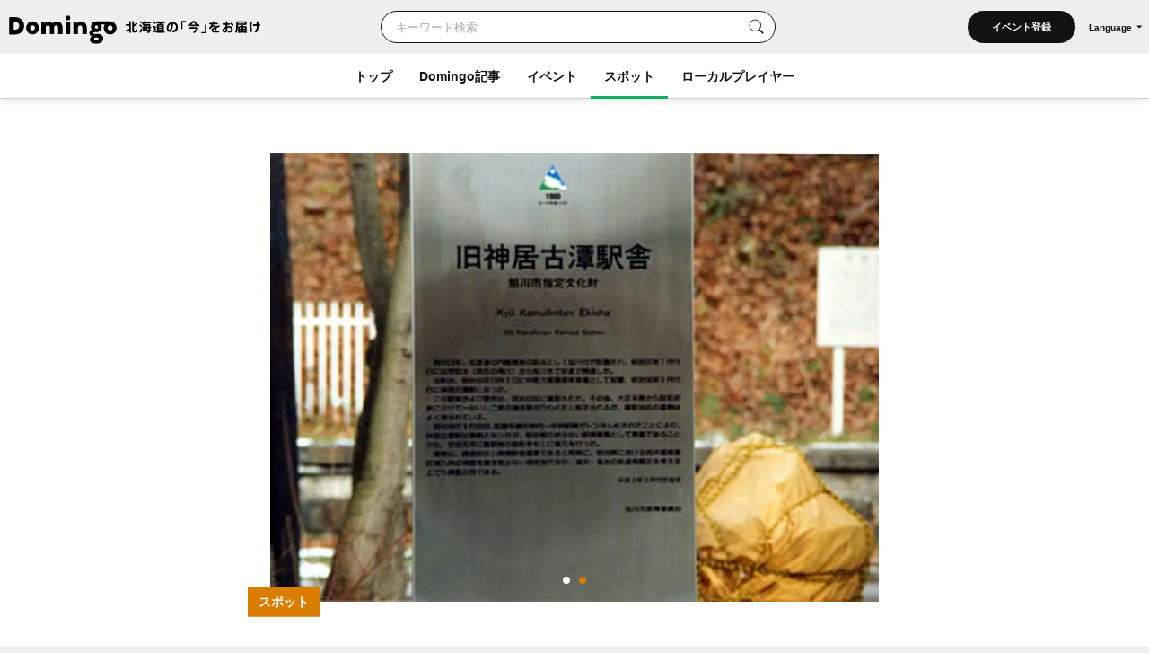

--- FILE ---
content_type: text/html; charset=UTF-8
request_url: https://domingo.ne.jp/spot/1388
body_size: 72790
content:
<!DOCTYPE html>
<html lang="ja">

<head>

    <meta name="viewport" content="width=device-width,initial-scale=1">
    <meta charset="utf-8">
    <meta name="description" content="旧神居古潭駅舎 （旭川市）のスポット情報。明治31年に空知太（現在の滝川）から旭川まで鉄道が開通。同34年に神居古潭貫井停車場として設置され、同36年に神居古潭駅となり、その後昭和44年に函館本線の納内から伊納駅間がトンネル化されたことにより、廃駅となるまでは実際に駅舎として実際に使用されていました。">
    <meta name="format-detection" content="telephone=no">
    <meta name="csrf-token" content="ZKdp0lJKb9TAmtBm8680GpiAUD8GONUUxDVxPr2s">

                        <title>旧神居古潭駅舎（旭川市）| Domingo -ドミンゴ-</title>
            
    <meta property="og:type" content="article">
    <meta property="og:title" content="旧神居古潭駅舎（旭川市）| Domingo -ドミンゴ-">
    <meta property="og:description" content="旧神居古潭駅舎 （旭川市）のスポット情報。明治31年に空知太（現在の滝川）から旭川まで鉄道が開通。同34年に神居古潭貫井停車場として設置され、同36年に神居古潭駅となり、その後昭和44年に函館本線の納内から伊納駅間がトンネル化されたことにより、廃駅となるまでは実際に駅舎として実際に使用されていました。">
    <meta property="og:site_name" content="全179市町村公認！北海道の「今」をお届け Domingo -ドミンゴ-">
    <meta property="og:url" content="https://domingo.ne.jp/spot/1388">
    <meta property="og:locale" content="ja_JP">
    <meta property="og:image" content="https://api.domingo.ne.jp/upload/event_category/202104/ca1202ec1a70f7f8692e5e51a23de867.png" />
    <meta property="og:image:width" content="1080" />
    <meta property="og:image:height" content="720" />
    <meta name="twitter:card" content="summary_large_image" />
    <meta name="twitter:creator" content="@cfm_domingo" />
    <meta name="twitter:site" content="@cfm_domingo" />

    
    
    <link rel="stylesheet" href="https://fonts.googleapis.com/icon?family=Material+Icons">
    <link rel="stylesheet" type="text/css" href="/css/reset.css">
    <link rel="stylesheet" href="https://cdnjs.cloudflare.com/ajax/libs/lity/2.4.1/lity.min.css" integrity="sha512-UiVP2uTd2EwFRqPM4IzVXuSFAzw+Vo84jxICHVbOA1VZFUyr4a6giD9O3uvGPFIuB2p3iTnfDVLnkdY7D/SJJQ==" crossorigin="anonymous" referrerpolicy="no-referrer" />
    <link rel="stylesheet" type="text/css" href="//cdn.jsdelivr.net/npm/slick-carousel@1.8.1/slick/slick.css" />
    <link rel="stylesheet" href="https://ajax.googleapis.com/ajax/libs/jqueryui/1.12.1/themes/smoothness/jquery-ui.css">
    <link rel="stylesheet" type="text/css" href="/css/style.css?202511261614">

    <script src="https://code.jquery.com/jquery-3.5.1.min.js"></script>
    <script src="https://cdnjs.cloudflare.com/ajax/libs/lity/2.4.1/lity.min.js" integrity="sha512-UU0D/t+4/SgJpOeBYkY+lG16MaNF8aqmermRIz8dlmQhOlBnw6iQrnt4Ijty513WB3w+q4JO75IX03lDj6qQNA==" crossorigin="anonymous" referrerpolicy="no-referrer"></script>
    <script type="text/javascript" src="//ajax.aspnetcdn.com/ajax/jQuery/jquery-1.9.1.min.js"></script>
    <script type="text/javascript" src="/js/jquery.uploadThumbs.js"></script>
    <script src="https://ajax.googleapis.com/ajax/libs/jqueryui/1.12.1/jquery-ui.min.js"></script>
    <script src="https://ajax.googleapis.com/ajax/libs/jqueryui/1/i18n/jquery.ui.datepicker-ja.min.js"></script>
    <script type="text/javascript" src="/js/css_browser_selector.js"></script>
    <script type="text/javascript" src="//cdn.jsdelivr.net/npm/slick-carousel@1.8.1/slick/slick.min.js"></script>
    <script type="text/javascript" src="/js/function.js?202511261614"></script>
    <script src="https://cdnjs.cloudflare.com/ajax/libs/bodymovin/5.8.0/lottie.min.js" type="text/javascript"></script>
    <script type="text/javascript" src="//mlb.valuecommerce.com/mylinkbox.js" async></script>
    <script type="text/javascript" src="/js/loading.js?20211224"></script>

    <link rel="shortcut icon" href="/images/favicon.ico" type="image/x-icon">
    <link rel="apple-touch-icon" href="/images/touch-icon.png" sizes="180x180">

    
    
            
        <link rel="canonical" href="https://domingo.ne.jp/spot/1388" />
        <link rel="alternate" hreflang="ja" href="https://domingo.ne.jp/spot/1388" />
        <link rel="alternate" hreflang="en" href="https://domingo.ne.jp/en/spot/1388" />
        <link rel="alternate" hreflang="zh-CN" href="https://domingo.ne.jp/zh-CN/spot/1388" />
        <link rel="alternate" hreflang="zh-TW" href="https://domingo.ne.jp/zh-TW/spot/1388" />
        <link rel="alternate" hreflang="ko" href="https://domingo.ne.jp/ko/spot/1388" />
    
    

    <script>
        $(function () {
            $.datepicker.setDefaults($.datepicker.regional["ja"]);
            $("#date1").datepicker();
            $("#date2").datepicker();
        });
    </script>

    <script>
        $(function () {
            $('#hero_slider').slick({
                autoplay: true,
                autoplaySpeed: 5000,
                centerMode :true,
                variableWidth: true,
                dots: true,
                responsive: [{
                    breakpoint: 561,
                    settings: {
                        centerMode:false,
                        variableWidth:false,
                        arrows: false,
                    }
                }]
            });

            var bnr_dots_flag = true;
            if($('#bnr_slider li').length == 1){
                bnr_dots_flag = false;
            }
            $('#bnr_slider').slick({
                autoplay: false,
                autoplaySpeed: 5000,
                draggable: false,
                slidesToShow: 3,
                arrows: false,
                responsive: [{
                    breakpoint: 561,
                    settings: {
                        autoplay: true,
                        draggable: true,
                        slidesToShow: 1,
                        dots: bnr_dots_flag,
                    }
                }]
            });

            $('#article__hero_slider').slick({
                autoplay: true,
                autoplaySpeed: 5000,
                dots: true,
                arrows: false
            });
        });
    </script>

    
    <script type="text/javascript">
        (function(c,l,a,r,i,t,y){
            c[a]=c[a]||function(){(c[a].q=c[a].q||[]).push(arguments)};
            t=l.createElement(r);t.async=1;t.src="https://www.clarity.ms/tag/"+i;
            y=l.getElementsByTagName(r)[0];y.parentNode.insertBefore(t,y);
        })(window, document, "clarity", "script", "or105tq0yj");
    </script>

    
    <script>(function(w,d,s,l,i){w[l]=w[l]||[];w[l].push({'gtm.start':
                new Date().getTime(),event:'gtm.js'});var f=d.getElementsByTagName(s)[0],
            j=d.createElement(s),dl=l!='dataLayer'?'&l='+l:'';j.async=true;j.src=
            'https://www.googletagmanager.com/gtm.js?id='+i+dl;f.parentNode.insertBefore(j,f);
        })(window,document,'script','dataLayer','GTM-P2P38DM');</script>
    <!-- End Google Tag Manager -->
</head>

<body>


    
    

    <!-- Google Tag Manager (noscript) -->
    <noscript><iframe src="https://www.googletagmanager.com/ns.html?id=GTM-P2P38DM"
                      height="0" width="0" style="display:none;visibility:hidden"></iframe></noscript>
    <!-- End Google Tag Manager (noscript) -->

                        <div id="wrapper" class="app_bnr_none">
            
        <div class="main_cont">


    <header id="header" class="scroll">
        <div class="app_bnr_wrap hide">

            
            <script>
                function DisableButton(obj) {
                    obj.disabled = true;
                    obj.value = '処理中';
                    obj.form.submit();
                }
            </script>

            
            

            
            
        </div>
        <div class="header_inner">
            <div class="header_top">

                <h1 class="header_logo">
                    <a id="button_top" href="/">
                        <img class="pc" src="/images/logo_header_pc.svg" alt="Domingo-ドミンゴ-">
                        <img class="header_catch pc" src="/images/logo_header_catch_.svg" alt="北海道の「今」をお届け">
                        <img class="sp" src="/images/logo_header_.svg" alt="北海道の「今」をお届け Domingo-ドミンゴ-">
                    </a>
                </h1>

                                    <div class="header_top_search">
                                                    <form class="search" action="/key_word" method="get">
                                                        <div class="search_txtarea">
                                    <input id="key_word" type="text" name="word" placeholder="キーワード検索">
                                </div>
                                <div id="key_word_submit" class="search_icon">
                                    <input id="key_word_search" type="submit" value="">
                                </div>
                            </form>
                    </div>

                    <div class="event_btn_area">
                        
                                                                                    <div class="event_btn">
                                    <a id="event_post_btn" href="/sign_in">イベント登録</a>
                                </div>
                                                    
                        
                        
                                                    <div id="header_lang" class="header_lang">
                                <p class="header_lang_btn">Language</p>
                                <ul class="header_lang_menu">
                                    <li><a href="https://domingo.ne.jp/spot/1388">日本語</a></li>
                                    <li><a href="https://domingo.ne.jp/en/spot/1388">ENGLISH</a></li>
                                    <li><a href="https://domingo.ne.jp/zh-CN/spot/1388">中文简体</a></li>
                                    <li><a href="https://domingo.ne.jp/zh-TW/spot/1388">中文繁體</a></li>
                                    <li><a href="https://domingo.ne.jp/ko/spot/1388">한국어</a></li>
                                </ul>
                            </div>
                                            </div>

                    









                            </div>

            <div id="header_menu">
                <div class="header_menu_cont">
                    <div class="header_nav">
                        <nav>
                            <div class="header_menu_cont_box global_nav_main">
                                <ul class="header_menu_list">
                                    <!-- SPキーワード検索 -->
                                    <li class="header_menu_search sp">
                                                                                    <form class="search" action="/key_word" method="get">
                                                                                        
                                                <div class="search_txtarea">
                                                    <input id="key_word" type="text" name="word" placeholder="キーワード検索">
                                                </div>
                                                <div id="key_word_submit" class="search_icon">
                                                    <input id="key_word_search" type="submit" value="">
                                                </div>
                                            </form>
                                    </li>
                                    <!-- SPキーワード検索ここまで -->
                                    <li class=""><a href="/">トップ</a></li>
                                    <li class="has_submenu">
                                        <a href="/article/list/1">Domingo記事</a>
                                        <div class="header_submenu">
                                            <div class="header_submenu_inner">
                                                <div class="header_submenu_row">
                                                    <div class="header_submenu_group accordion_wrapper">
                                                        <p class="header_submenu_heading accordion_btn">食べる</p>
                                                        <ul class="header_submenu_list accordion_target">
                                                            <li><a href="/article/list/1/unspecified/sweets">スイーツ・パン</a></li>
                                                            <li><a href="/article/list/1/unspecified/ramen">ラーメン</a></li>
                                                            <li><a href="/article/list/1/unspecified/sushi">寿司</a></li>
                                                            <li><a href="/article/list/1/unspecified/curry">カレー</a></li>
                                                            <li><a href="/article/list/1/unspecified/genghiskhan">ジンギスカン</a></li>
                                                            <li><a href="/article/list/1/unspecified/lunch_buffet">ランチ・ビュッフェ</a></li>
                                                            <li><a href="/article/list/1/unspecified/dinner">ディナー</a></li>
                                                            <li><a href="/article/list/1/unspecified/cafe">カフェ</a></li>
                                                        </ul>
                                                    </div>
                                                    <div class="header_submenu_group accordion_wrapper">
                                                        <p class="header_submenu_heading accordion_btn">お出かけ</p>
                                                        <ul class="header_submenu_list accordion_target">
                                                            <li><a href="/article/list/1/unspecified/event-summary-municipalities-category">イベント</a></li>
                                                            <li><a href="/article/list/1/unspecified/favorite-view">素敵な景色</a></li>
                                                            <li><a href="/article/list/1/unspecified/hokkaido-drive">ドライブ</a></li>
                                                            <li><a href="/article/list/1/unspecified/outdoor-camp">アウトドア・キャンプ</a></li>
                                                            <li><a href="/article/list/1/unspecified/experience">体験</a></li>
                                                            <li><a href="/article/list/1/unspecified/cherry-blossom-autumn-leaves">桜・花見・紅葉</a></li>
                                                            <li><a href="/article/list/1/unspecified/ski-snowboard">スキー場・スノーボード</a></li>
                                                            <li><a href="/article/list/1/unspecified/hotsprings-hotels">温泉・ホテル</a></li>
                                                        </ul>
                                                    </div>
                                                    <div class="header_submenu_group accordion_wrapper">
                                                        <p class="header_submenu_heading accordion_btn">暮らし</p>
                                                        <ul class="header_submenu_list accordion_target">
                                                            <li><a href="/article/list/1/unspecified/people">ひと</a></li>
                                                            <li><a href="/article/list/1/unspecified/town">まち</a></li>
                                                            <li><a href="/article/list/1/unspecified/animal">動物・生き物</a></li>
                                                            <li><a href="/article/list/1/unspecified/culture">カルチャー</a></li>
                                                            <li><a href="/article/list/1/unspecified/history">歴史</a></li>
                                                        </ul>
                                                    </div>
                                                </div>
                                                <hr>
                                                <div class="header_submenu_group accordion_wrapper">
                                                    <p class="header_submenu_heading accordion_btn">エリア別</p>
                                                    <ul class="header_submenu_list accordion_target area">
                                                        <li><a href="/article/list/1/sapporo">札幌</a></li>
                                                        <li><a href="/article/list/1/otaru-niseko">小樽・ニセコ</a></li>
                                                        <li><a href="/article/list/1/asahikawa-furano">旭川・富良野</a></li>
                                                        <li><a href="/article/list/1/hakodate-donan">函館・道南</a></li>
                                                        <li><a href="/article/list/1/obihiro-tokachi">帯広・十勝</a></li>
                                                        <li><a href="/article/list/1/ishikari-sorachi">石狩・空知</a></li>
                                                        <li><a href="/article/list/1/tomakomai-muroran-noboribetsu">苫小牧・室蘭・登別</a></li>
                                                        <li><a href="/article/list/1/kushiro-shiretoko">釧路・知床</a></li>
                                                        <li><a href="/article/list/1/abashiri-ohotsuku">網走・オホーツク</a></li>
                                                        <li><a href="/article/list/1/wakkanai-douhoku">稚内・道北</a></li>
                                                        <li><a href="/article/list/1/hidaka-erimo">日高・えりも</a></li>
                                                        <li><a href="/article/list/1/others">その他</a></li>
                                                    </ul>
                                                </div>
                                            </div>
                                        </div>
                                    </li>
                                    <li class="has_submenu">
                                        <a href="/event_list/1">イベント</a>
                                        <div class="header_submenu">
                                            <div class="header_submenu_inner">
                                                <div class="header_submenu_row">
                                                    <div class="header_submenu_group accordion_wrapper">
                                                        <p class="header_submenu_heading accordion_btn">観光・催し</p>
                                                        <ul class="header_submenu_list accordion_target">
                                                            <li><a href="/event_list_travel/1">観光</a></li>
                                                            <li><a href="/event_list_festival/1">お祭り</a></li>
                                                            <li><a href="/event_list_food_gourmet/1">食・グルメ</a></li>
                                                            <li><a href="/event_list_entertainment/1">エンタメ</a></li>
                                                            <li><a href="/event_list_exhibition/1">展示</a></li>
                                                        </ul>
                                                    </div>
                                                    <div class="header_submenu_group accordion_wrapper">
                                                        <p class="header_submenu_heading accordion_btn">体験・レジャー</p>
                                                        <ul class="header_submenu_list accordion_target">
                                                            <li><a href="/event_list_experience/1">体験</a></li>
                                                            <li><a href="/event_list_sports/1">スポーツ</a></li>
                                                            <li><a href="/event_list_family/1">ファミリー</a></li>
                                                        </ul>
                                                    </div>
                                                    <div class="header_submenu_group accordion_wrapper">
                                                        <p class="header_submenu_heading accordion_btn">暮らし・学び</p>
                                                        <ul class="header_submenu_list accordion_target">
                                                            <li><a href="/event_list_life/1">暮らし</a></li>
                                                            <li><a href="/event_list_business_seminar/1">ビジネス・セミナー</a></li>
                                                        </ul>
                                                    </div>
                                                </div>
                                                <hr>
                                                <div class="header_submenu_group accordion_wrapper">
                                                    <p class="header_submenu_heading accordion_btn">エリア別</p>
                                                    <ul class="header_submenu_list accordion_target area">
                                                        <li><a href="/event_list_sapporo/1">札幌</a></li>
                                                        <li><a href="/event_list_otaru/1">小樽・ニセコ</a></li>
                                                        <li><a href="/event_list_asahikawa/1">旭川・富良野</a></li>
                                                        <li><a href="/event_list_hakodate/1">函館・道南</a></li>
                                                        <li><a href="/event_list_obihiro/1">帯広・十勝</a></li>
                                                        <li><a href="/event_list_ishikari/1">石狩・空知</a></li>
                                                        <li><a href="/event_list_tomakomai/1">苫小牧・室蘭・登別</a></li>
                                                        <li><a href="/event_list_kushiro/1">釧路・知床</a></li>
                                                        <li><a href="/event_list_abashiri/1">網走・オホーツク</a></li>
                                                        <li><a href="/event_list_wakkanai/1">稚内・道北</a></li>
                                                        <li><a href="/event_list_hidaka/1">日高・えりも</a></li>
                                                        <li><a href="/event_list_dogai/1">北海道外</a></li>
                                                    </ul>
                                                </div>
                                            </div>
                                        </div>
                                    </li>
                                    <li class="current has_submenu">
                                        <a href="/spot_list/1">スポット</a>
                                        <div class="header_submenu">
                                            <div class="header_submenu_inner">
                                                <div class="header_submenu_row">
                                                    <div class="header_submenu_group accordion_wrapper">
                                                        <p class="header_submenu_heading accordion_btn">見る・遊ぶ</p>
                                                        <ul class="header_submenu_list accordion_target">
                                                            <li><a href="/spot_list/1/unspecified/sightseeing">観光</a></li>
                                                            <li><a href="/spot_list/1/unspecified/nature">自然・景色</a></li>
                                                            <li><a href="/spot_list/1/unspecified/park">公園</a></li>
                                                            <li><a href="/spot_list/1/unspecified/outdoor">アウトドア</a></li>
                                                            <li><a href="/spot_list/1/unspecified/experience">体験</a></li>
                                                            <li><a href="/spot_list/1/unspecified/exhibition">展示</a></li>
                                                        </ul>
                                                    </div>
                                                    <div class="header_submenu_group accordion_wrapper">
                                                        <p class="header_submenu_heading accordion_btn">食べる・ショッピング</p>
                                                        <ul class="header_submenu_list accordion_target">
                                                            <li><a href="/spot_list/1/unspecified/gourmet">グルメ</a></li>
                                                            <li><a href="/spot_list/1/unspecified/shopping">ショッピング</a></li>
                                                        </ul>
                                                    </div>
                                                    <div class="header_submenu_group accordion_wrapper">
                                                        <p class="header_submenu_heading accordion_btn">泊まる・交流する</p>
                                                        <ul class="header_submenu_list accordion_target">
                                                            <li><a href="/spot_list/1/unspecified/hotel">宿</a></li>
                                                            <li><a href="/spot_list/1/unspecified/hot-spring">温泉・銭湯</a></li>
                                                            <li><a href="/spot_list/1/unspecified/machi-hub">まちハブ</a></li>
                                                        </ul>
                                                    </div>
                                                </div>
                                                <hr>
                                                <div class="header_submenu_group accordion_wrapper">
                                                    <p class="header_submenu_heading accordion_btn">エリア別</p>
                                                    <ul class="header_submenu_list accordion_target area">
                                                        <li><a href="/spot_list/1/Sapporo-Shi">札幌</a></li>
                                                        <li><a href="/spot_list/1/Otaru-Shi">小樽・ニセコ</a></li>
                                                        <li><a href="/spot_list/1/Asahikawa-Shi">旭川・富良野</a></li>
                                                        <li><a href="/spot_list/1/Hakodate-Shi">函館・道南</a></li>
                                                        <li><a href="/spot_list/1/Obihiro-Shi">帯広・十勝</a></li>
                                                        <li><a href="/spot_list/1/Ishikari-Shi">石狩・空知</a></li>
                                                        <li><a href="/spot_list/1/Tomakomai-Shi">苫小牧・室蘭・登別</a></li>
                                                        <li><a href="/spot_list/1/Kushiro-Cho">釧路・知床</a></li>
                                                        <li><a href="/spot_list/1/Abashiri-Shi">網走・オホーツク</a></li>
                                                        <li><a href="/spot_list/1/Wakkanai-Shi">稚内・道北</a></li>
                                                        <li><a href="/spot_list/1/Hidaka-Cho">日高・えりも</a></li>
                                                    </ul>
                                                </div>
                                            </div>
                                        </div>
                                    </li>
                                    <li class=""><a href="/player/list/1">ローカルプレイヤー</a></li>
                                </ul>
                            </div>




                            
                                                            <div class="header_lang">
                                    <ul class="header_lang_menu">
                                        <li><a href="https://domingo.ne.jp/spot/1388">日本語</a></li>
                                        <li><a href="https://domingo.ne.jp/en/spot/1388">ENGLISH</a></li>
                                        <li><a href="https://domingo.ne.jp/zh-CN/spot/1388">中文简体</a></li>
                                        <li><a href="https://domingo.ne.jp/zh-TW/spot/1388">中文繁體</a></li>
                                        <li><a href="https://domingo.ne.jp/ko/spot/1388">한국어</a></li>
                                    </ul>
                                </div>
                            
                        </nav>
                    </div>
                </div>
                <div id="header_menu_btn"></div>
            </div>
        </div>
    </header>

        </div>


    <div id="main" class="detail_spot page_detail orange">
        <div class="main_inner">
            <article id="article" class="cont">
                <div class="article__hero">
                           <div class="article__hero--inner">
                 <ul id="article__hero_slider">
                                                            <li><img src=https://p1-634a4370.imageflux.jp/w=768,f=webp:auto,q=78/https%3A%2F%2Fapi.domingo.ne.jp%2Fupload%2Fevent_category%2F202104%2Fca1202ec1a70f7f8692e5e51a23de867.png class="article__hero--img" alt="スポットタイトル" decoding="async"></li>
                                                            <li><img src=https://p1-634a4370.imageflux.jp/w=768,f=webp:auto,q=78/https%3A%2F%2Fapi.domingo.ne.jp%2Fupload%2Fevent_category%2F202404%2F37ac4b6f9bc3273ff84ea1112385c41c.jpg class="article__hero--img" alt="スポットタイトル" decoding="async"></li>
                                                    </ul>
                        <div class="article__label">
                            <p>スポット</p>
                                                    </div>
                    </div>
                </div>

                <div class="cont__inner">
                    <div class="cont__doc">
                        <div class="section title_area">
                            <h1>旧神居古潭駅舎</h1>
                            <div class="title_area_sub">

                                
                                                                            
                                        <p class="city"><a id="button_spot" href="/spot_list/1/unspecified/exhibition">展示</a></p>
                                                                            
                                        <p class="city"><a id="button_spot" href="/spot_list/1/unspecified/history-culture">歴史・文化</a></p>
                                                                            
                                        <p class="city"><a id="button_spot" href="/spot_list/1/unspecified/sightseeing">観光</a></p>
                                                                        
                                    <p class="city"> / <a id="button_spot" href="/spot/area/list/88/1" target="_top">旭川市</a></p>
                                
                            </div>

                            <script>
                                // URLコピー
                                function copy_url() {
                                    const element = document.createElement('input');
                                    element.value = 'https://domingo.ne.jp/spot/1388';
                                    document.body.appendChild(element);
                                    element.select();
                                    document.execCommand('copy');
                                    document.body.removeChild(element);

                                    // コピーしました表示
                                    const target = document.getElementById("copy_completed");
                                    target.innerHTML = '<button class="copy_btn" onclick="copy_url()"></button><p class="copy_complete" id="copy_complete">URLをコピーしました</p>';

                                    const target_2 = document.getElementById("copy_completed_2");
                                    target_2.innerHTML = '<button class="copy_btn" onclick="copy_url()"></button><p class="copy_complete" id="copy_complete">URLをコピーしました</p>';

                                    // 3秒後にコピーしました表示をクリア
                                    window.setTimeout(() => {
                                        const target = document.getElementById("copy_completed");
                                        target.innerHTML = '<button class="copy_btn" onclick="copy_url()"></button>';
                                        const target_2 = document.getElementById("copy_completed_2");
                                        target_2.innerHTML = '<button class="copy_btn" onclick="copy_url()"></button>';
                                    }, 3000);
                                }
                            </script>

                            <ul class="share_sns_list">
                                <li>
                                    <a class="sns_btn_tw" href="https://twitter.com/intent/tweet?text=%E6%97%A7%E7%A5%9E%E5%B1%85%E5%8F%A4%E6%BD%AD%E9%A7%85%E8%88%8E%0a@cfm_domingo より%0a&url=https://domingo.ne.jp/spot/1388" rel="nofollow" target="_blank">
                                        <img src="/images/sns_twitter.svg?20240328" alt="Twitter">
                                    </a>
                                </li>
                                <li>
                                    <a class="sns_btn_fb" href="http://www.facebook.com/share.php?quote=%E6%97%A7%E7%A5%9E%E5%B1%85%E5%8F%A4%E6%BD%AD%E9%A7%85%E8%88%8E%0a@Domingo.Hokkaido より&u=https://domingo.ne.jp/spot/1388" target="_blank" rel="nofollow">
                                        <img src="/images/sns_facebook.svg" alt="Facebook">
                                    </a>
                                </li>
                                <li>
                                    <a class="sns_btn_line" href="http://line.me/R/msg/text/?%E6%97%A7%E7%A5%9E%E5%B1%85%E5%8F%A4%E6%BD%AD%E9%A7%85%E8%88%8E%0ahttps://domingo.ne.jp/spot/1388" target="_blank" rel="nofollow">
                                        <img src="/images/sns_line.svg" alt="LINE">
                                    </a>
                                </li>
                                <li id="copy_completed">
                                    <button class="copy_btn" onclick="copy_url()"></button>
                                </li>
                            </ul>
                        </div>

                        
                        <div class="section about_area">




                                                            <p>明治31年に空知太（現在の滝川）から旭川まで鉄道が開通。同34年に神居古潭貫井停車場として設置され、同36年に神居古潭駅となり、その後昭和44年に函館本線の納内から伊納駅間がトンネル化されたことにより、廃駅となるまでは実際に駅舎として実際に使用されていました。<br />
<br />
平成元年に廃駅時の姿形をもとに復元され、明治期の貴重な西洋建築として同年に旭川市の指定文化財に指定されました。現在は景勝地・神居古潭のスポットの一つとして、また旭川サイクリングロードの休憩所としても多くの人々に親しまれています。</p>
                                                                                                                    <a class="web" href="https://www.city.asahikawa.hokkaido.jp/kurashi/329/348/353/p000199.html" target="_blank">旭川市</a>
                                                            <a class="web" href="https://www.atca.jp/kankouspoy/%E6%97%A7%E7%A5%9E%E5%B1%85%E5%8F%A4%E6%BD%AD%E9%A7%85%E8%88%8E/" target="_blank">一般社団法人　旭川観光コンベンション協会</a>
                                                    </div>
                        <hr>
                                                                                                                        <div class="section venue_area">
                            <h2>所在地</h2>
                                                            <p>旭川市江丹別町春日</p>
                                                        <div class="map">
                                                                    <iframe src="https://www.google.com/maps/embed?pb=!1m14!1m8!1m3!1d5765.847581169214!2d142.202192!3d43.73291!3m2!1i1024!2i768!4f13.1!3m3!1m2!1s0x5f0ced002d959a9f%3A0x561571009138ecc7!2z5pen56We5bGF5Y-k5r2t6aeF6IiO!5e0!3m2!1sja!2sus!4v1747370445220!5m2!1sja!2sus" width="600" height="450" style="border:0;" allowfullscreen="" loading="lazy" referrerpolicy="no-referrer-when-downgrade"></iframe>
                                                            </div>

                                                    </div>
                                                    <div class="section access_area">
                                <h2>アクセス</h2>
                                <p>旭川空港から車で50分 / 旭川駅から車で40分</p>
                            </div>
                                                                                                            <div class="section contact_area">
                                    <h2>お問い合わせ</h2>
                                                                            <p>旭川市教育委員会 社会教育部 文化振興課 文化振興係</p>
                                                                                                                                                                                        <p class="tel">0166257558</p>
                                                                    </div>
                                                                                                        <div class="section supplement_area">
                                <p>※掲載情報は2025年4月時点のものです。<br />
※掲載情報はその後変更となる場合がございますので、詳細は公式サイトなどをご確認ください。</p>
                            </div>
                        
                    </div>

                    
                                        <div class="cont__notes">
                                                    <a id="button_spot" class="report" href="/contact-other?spot_id=1388" target="_blank">問題を報告する</a>
                                                <p>内容は事前の予告なく変更になる場合がございます。</p>
                    </div>
                    
                    <ul class="share_sns_list">
                        <li>
                            <a class="sns_btn_tw" href="https://twitter.com/intent/tweet?text=%E6%97%A7%E7%A5%9E%E5%B1%85%E5%8F%A4%E6%BD%AD%E9%A7%85%E8%88%8E%0a@cfm_domingo より%0a&url=https://domingo.ne.jp/spot/1388" rel="nofollow" target="_blank">
                                <img src="/images/sns_twitter.svg?20240328" alt="Twitter">
                            </a>
                        </li>
                        <li>
                            <a class="sns_btn_fb" href="http://www.facebook.com/share.php?quote=%E6%97%A7%E7%A5%9E%E5%B1%85%E5%8F%A4%E6%BD%AD%E9%A7%85%E8%88%8E%0a@Domingo.Hokkaido より&u=https://domingo.ne.jp/spot/1388" target="_blank" rel="nofollow">
                                <img src="/images/sns_facebook.svg" alt="Facebook">
                            </a>
                        </li>
                        <li>
                            <a class="sns_btn_line" href="http://line.me/R/msg/text/?%E6%97%A7%E7%A5%9E%E5%B1%85%E5%8F%A4%E6%BD%AD%E9%A7%85%E8%88%8E%0ahttps://domingo.ne.jp/spot/1388" target="_blank" rel="nofollow">
                                <img src="/images/sns_line.svg" alt="LINE">
                            </a>
                        </li>
                        <li id="copy_completed_2">
                            <button class="copy_btn" onclick="copy_url()"></button>
                        </li>
                    </ul>

                                            <div class="section bnr_area">
                            <a href="https://domingo.ne.jp/notice/detail/52776"><img src="/images/event/bnr_event_spot_publish.jpg" alt="イベント主催者のみなさん！Domingoにイベント情報を掲載しませんか？" decoding="async"></a>
                        </div>
                    
                    <div class="cont__adsbygoogle">
                        <style>
                            .adsense_responsive { width: 320px; height: 100px; }
                            @media(min-width: 560px) { .adsense_responsive { width: 468px; height: 60px; } }
                            @media(min-width: 960px) { .adsense_responsive { width: 728px; height: 90px; } }
                        </style>
                        <script async src="https://pagead2.googlesyndication.com/pagead/js/adsbygoogle.js?client=ca-pub-6299807395149855"
                                crossorigin="anonymous"></script>
                        <!-- adsense_responsive -->
                        <ins class="adsbygoogle adsense_responsive"
                             style="display:block"
                             data-ad-client="ca-pub-6299807395149855"
                             data-ad-slot="3349476048"></ins>
                        <script>
                            (adsbygoogle = window.adsbygoogle || []).push({});
                        </script>
                    </div>
                </div>
            </article>

                            <section class="section">
                    <div class="section__inner">
                        <h2 class="section__title">関連記事</h2>
                        <ul class="card__list">
                                                            <li>
                                    <a id="button_spot" href="/article/6851">
                                        <p class="card__tmb">
                                                                                            <img src="https://p1-634a4370.imageflux.jp/w=768,f=webp:auto,q=78/https%3A%2F%2Fdomingo.ne.jp%2Fwp%2Fwp-content%2Fuploads%2F2023%2F04%2F3489cd8ca371826a87f0b38f0792e20a.jpg" alt="" decoding="async">
                                                                                    </p>
                                        <div class="card__txt">
                                            <p class="card__label green">Domingo 記事</p>
                                            <p class="card__title">【2025年版】旭川近郊おすすめドライブスポット20選！雄大な自然や動物に見て触れて満喫できる体験スポットも</p>
                                                                                            <p class="card__sub">
                                                                                                                                                                        スポット 
                                                                                                                                                                                                                                etc
                                                                                                                                                                /
                                                                                                                                                                         旭川市
                                                                                                                                                                                                                                 上川町
                                                                                                                                                                                                                                etc
                                                                                                            </p>
                                                                                        <p class="card__uploaddate">2025.05.20</p>
                                        </div>
                                    </a>
                                </li>
                                                    </ul>
                    </div>
                    
                </section>
            
                            <section class="section">
                    <div class="section__inner">
                        <h2 class="section__title">周辺のスポット</h2>
                        <ul class="card__list">
                                                            <li>
                                    <a id="button_spot" href="/spot/2597">
                                        <p class="card__tmb">
                                                                                            <img src="https://p1-634a4370.imageflux.jp/w=768,f=webp:auto,q=78/https%3A%2F%2Fapi.domingo.ne.jp%2Fupload%2Fevent_category%2F202308%2F03469fcad1a9561df4ff3303d1e4eb5a.jpg" alt="" decoding="async">
                                                                                    </p>
                                        <div class="card__txt">
                                            <p class="card__label orange">スポット</p>
                                                                                        <p class="card__title">神居古潭</p>
                                            <p class="card__sub">自然・景色 / 旭川市</p>
                                        </div>
                                    </a>
                                </li>
                                                            <li>
                                    <a id="button_spot" href="/spot/1424">
                                        <p class="card__tmb">
                                                                                            <img src="https://p1-634a4370.imageflux.jp/w=768,f=webp:auto,q=78/https%3A%2F%2Fapi.domingo.ne.jp%2Fupload%2Fevent_category%2F202211%2F1a960f2d0969f45f971e000c8d022d2a.jpg" alt="" decoding="async">
                                                                                    </p>
                                        <div class="card__txt">
                                            <p class="card__label orange">スポット</p>
                                                                                        <p class="card__title">カムイスキーリンクス</p>
                                            <p class="card__sub">アウトドア / 旭川市</p>
                                        </div>
                                    </a>
                                </li>
                                                            <li>
                                    <a id="button_spot" href="/spot/2468">
                                        <p class="card__tmb">
                                                                                            <img src="https://p1-634a4370.imageflux.jp/w=768,f=webp:auto,q=78/https%3A%2F%2Fapi.domingo.ne.jp%2Fupload%2Fevent_category%2F202211%2Fc6ae95b46ca69faafb7f2b49cf407230.jpg" alt="" decoding="async">
                                                                                    </p>
                                        <div class="card__txt">
                                            <p class="card__label orange">スポット</p>
                                                                                        <p class="card__title">旭川サンタプレゼントパーク</p>
                                            <p class="card__sub">アウトドア / 旭川市</p>
                                        </div>
                                    </a>
                                </li>
                                                            <li>
                                    <a id="button_spot" href="/spot/1390">
                                        <p class="card__tmb">
                                                                                            <img src="https://p1-634a4370.imageflux.jp/w=768,f=webp:auto,q=78/https%3A%2F%2Fapi.domingo.ne.jp%2Fupload%2Fevent_category%2F202104%2Fcfbb9162ffb7edd4f7789138bf40838c.jpeg" alt="" decoding="async">
                                                                                    </p>
                                        <div class="card__txt">
                                            <p class="card__label orange">スポット</p>
                                                                                        <p class="card__title">伊ノ沢市民スキー場</p>
                                            <p class="card__sub">アウトドア / 旭川市</p>
                                        </div>
                                    </a>
                                </li>
                                                            <li>
                                    <a id="button_spot" href="/spot/1969">
                                        <p class="card__tmb">
                                                                                            <img src="https://p1-634a4370.imageflux.jp/w=768,f=webp:auto,q=78/https%3A%2F%2Fapi.domingo.ne.jp%2Fupload%2Fevent_category%2F202104%2F11502a52a63c41797383aa2fc430979f.JPG" alt="" decoding="async">
                                                                                    </p>
                                        <div class="card__txt">
                                            <p class="card__label orange">スポット</p>
                                                                                        <p class="card__title">北野神社</p>
                                            <p class="card__sub">歴史・文化 / 鷹栖町</p>
                                        </div>
                                    </a>
                                </li>
                                                            <li>
                                    <a id="button_spot" href="/spot/1369">
                                        <p class="card__tmb">
                                                                                            <img src="https://p1-634a4370.imageflux.jp/w=768,f=webp:auto,q=78/https%3A%2F%2Fapi.domingo.ne.jp%2Fupload%2Fevent_category%2F202104%2F01a36e679e8ecc55d93641e56c248620.jpeg" alt="" decoding="async">
                                                                                    </p>
                                        <div class="card__txt">
                                            <p class="card__label orange">スポット</p>
                                                                                        <p class="card__title">道の駅 あさひかわ</p>
                                            <p class="card__sub">グルメ / 旭川市</p>
                                        </div>
                                    </a>
                                </li>
                                                    </ul>
                    </div>
                    
                </section>
            
            
                            <section class="section">
                    <div class="section__inner">
                        <h2 class="section__title">周辺のイベント</h2>
                        <ul class="card__list">
                                                            <li>
                                    <a id="button_event" href="/event/52452">
                                        <p class="card__tmb">
                                                                                            <img src="https://p1-634a4370.imageflux.jp/w=768,f=webp:auto,q=78/https%3A%2F%2Fs3.ap-northeast-1.amazonaws.com%2Fdomingo-web.production%2Fevent_upload_images%2F2025%2F11%2F25%2F69250d71783cc_1764035953.jpg" alt="" decoding="async">
                                                                                    </p>
                                        <div class="card__txt">
                                            <p class="card__label pink">イベント
                                                
                                                
                                                
                                                
                                                
                                            </p>
                                                                                        <p class="card__title">第67回 旭川冬まつり～ロコンたちとあそぼう～</p>
                                            <p class="card__eventdate"><span>2026年2月6日（金）～11日（水）</span></p>
                                            <p class="card__sub">
                                                観光 /
                                                                                                                                                            旭川市
                                                                                                                                                </p>
                                        </div>
                                    </a>
                                </li>
                                                            <li>
                                    <a id="button_event" href="/event/52225">
                                        <p class="card__tmb">
                                                                                            <img src="https://p1-634a4370.imageflux.jp/w=768,f=webp:auto,q=78/https%3A%2F%2Fs3.ap-northeast-1.amazonaws.com%2Fdomingo-web.production%2Fevent_upload_images%2F2025%2F11%2F26%2F69265b6a82df2_1764121450.jpg" alt="" decoding="async">
                                                                                    </p>
                                        <div class="card__txt">
                                            <p class="card__label pink">イベント
                                                
                                                
                                                
                                                
                                                
                                            </p>
                                                                                        <p class="card__title">ユキノワアサヒカワ〜雪と光がつなぐ街〜</p>
                                            <p class="card__eventdate"><span>2025年11月22日（土）～</span></p>
                                            <p class="card__sub">
                                                観光 /
                                                                                                                                                            旭川市
                                                                                                                                                </p>
                                        </div>
                                    </a>
                                </li>
                                                            <li>
                                    <a id="button_event" href="/event/52713">
                                        <p class="card__tmb">
                                                                                            <img src="https://p1-634a4370.imageflux.jp/w=768,f=webp:auto,q=78/https%3A%2F%2Fs3.ap-northeast-1.amazonaws.com%2Fdomingo-web.production%2Fevent_upload_images%2F2026%2F01%2F09%2F69608f1f5dca1_1767935775.jpg" alt="" decoding="async">
                                                                                    </p>
                                        <div class="card__txt">
                                            <p class="card__label pink">イベント
                                                
                                                
                                                
                                                
                                                
                                            </p>
                                                                                        <p class="card__title">まちなか焚き火フェス＜2026＞</p>
                                            <p class="card__eventdate"><span>2026年2月6日（金）～8日（日）</span></p>
                                            <p class="card__sub">
                                                体験 /
                                                                                                                                                            旭川市
                                                                                                                                                </p>
                                        </div>
                                    </a>
                                </li>
                                                            <li>
                                    <a id="button_event" href="/event/52515">
                                        <p class="card__tmb">
                                                                                            <img src="https://p1-634a4370.imageflux.jp/w=768,f=webp:auto,q=78/https%3A%2F%2Fs3.ap-northeast-1.amazonaws.com%2Fdomingo-web.production%2Fevent_upload_images%2F2026%2F01%2F09%2F69608e9ac5f94_1767935642.jpg" alt="" decoding="async">
                                                                                    </p>
                                        <div class="card__txt">
                                            <p class="card__label pink">イベント
                                                
                                                
                                                
                                                
                                                
                                            </p>
                                                                                        <p class="card__title">北彩都あさひかわ冬のガーデン＜2026＞</p>
                                            <p class="card__eventdate"><span>2026年1月17日（土）～2月15日（日）</span></p>
                                            <p class="card__sub">
                                                体験 /
                                                                                                                                                            旭川市
                                                                                                                                                </p>
                                        </div>
                                    </a>
                                </li>
                                                            <li>
                                    <a id="button_event" href="/event/51439">
                                        <p class="card__tmb">
                                                                                            <img src="https://p1-634a4370.imageflux.jp/w=768,f=webp:auto,q=78/https%3A%2F%2Fdomingo.ne.jp%2Fevent_upload_images%2F2025%2F07%2F11%2F2342521626870b8e18f6b6230645042.png" alt="" decoding="async">
                                                                                    </p>
                                        <div class="card__txt">
                                            <p class="card__label pink">イベント
                                                
                                                
                                                
                                                
                                                
                                            </p>
                                                                                            <p class="card__label pink label_sub">ユーザー投稿</p>
                                                                                        <p class="card__title">旭川婚活交流会</p>
                                            <p class="card__eventdate"><span>2026年2月11日（水）</span></p>
                                            <p class="card__sub">
                                                暮らし /
                                                                                                                                                            旭川市
                                                                                                                                                </p>
                                        </div>
                                    </a>
                                </li>
                                                            <li>
                                    <a id="button_event" href="/event/52361">
                                        <p class="card__tmb">
                                                                                            <img src="https://p1-634a4370.imageflux.jp/w=768,f=webp:auto,q=78/https%3A%2F%2Fapi.domingo.ne.jp%2Fupload%2Fevent%2F202511%2FQk43qVkyrDPqs2hkHDg2MNivlaDRkuPjTleVH6Ws.jpg" alt="" decoding="async">
                                                                                    </p>
                                        <div class="card__txt">
                                            <p class="card__label pink">イベント
                                                
                                                
                                                
                                                
                                                
                                            </p>
                                                                                        <p class="card__title">松平健 マツケンサンバコンサート2026～旭川・帯広・北見公演～</p>
                                            <p class="card__eventdate"><span>2026年3月24日（火）～27日（金）</span></p>
                                            <p class="card__sub">
                                                エンタメ /
                                                                                                                                                            旭川市
                                                                                                                                                                                                                帯広市
                                                                                                                                                                                                                etc
                                                                                                    </p>
                                        </div>
                                    </a>
                                </li>
                                                    </ul>
                    </div>
                    
                </section>
            
            <div class="cont__adsbygoogle">
                <style>
                    .adsense_responsive { width: 320px; height: 100px; }
                    @media(min-width: 560px) { .adsense_responsive { width: 468px; height: 60px; } }
                    @media(min-width: 960px) { .adsense_responsive { width: 728px; height: 90px; } }
                </style>
                <script async src="https://pagead2.googlesyndication.com/pagead/js/adsbygoogle.js?client=ca-pub-6299807395149855"
                        crossorigin="anonymous"></script>
                <!-- adsense_responsive -->
                <ins class="adsbygoogle adsense_responsive"
                     style="display:block"
                     data-ad-client="ca-pub-6299807395149855"
                     data-ad-slot="3349476048"></ins>
                <script>
                    (adsbygoogle = window.adsbygoogle || []).push({});
                </script>
            </div>

        </div>
    </div>

    <div class="topic_path">

    <ol>
                                    <li><a href="https://domingo.ne.jp">ホーム</a></li>
                                                <li><a href="https://domingo.ne.jp/spot_list">スポット</a></li>
                                                <li>旧神居古潭駅舎</li>
                        </ol>
</div>



        
    <footer id="footer">
        <div class="footer_app">
            <div class="footer_app_inner">
                <p class="footer_app_badge"><img src="/images/badge_free.svg" alt="無料"></p>
                <p class="footer_app_logo"><img src="/images/logo_domingo_wht.svg" alt="Domingo"></p>
                <p class="footer_app_title">アプリでもっと便利に！</p>
                <ul class="footer_app_point">
                    <li>
                        <div class="point_txt">
                            <p class="point_num"><span>POINT</span><span>01</span></p>
                            <p>北海道の旬な「ニュース」をカテゴリごとにチェックできる！</p>
                        </div>
                        <p class="point_img">
                                                            <img src="https://p1-634a4370.imageflux.jp/w=768,f=webp:auto,q=78/https://domingo.ne.jp/images/app_point_2.png">
                                                    </p>
                    </li>
                    <li>
                        <div class="point_txt">
                            <p class="point_num"><span>POINT</span><span>02</span></p>
                            <p>あなたの「まち」の情報をまとめてチェックできる！</p>
                        </div>
                        <p class="point_img">
                                                            <img src="https://p1-634a4370.imageflux.jp/w=768,f=webp:auto,q=78/https://domingo.ne.jp/images/app_point_1.png">
                                                    </p>
                    </li>
                    <li>
                        <div class="point_txt">
                            <p class="point_num"><span>POINT</span><span>03</span></p>
                            <p>道内各地で開催される「イベント」が探しやすく、保存も可能！</p>
                        </div>
                        <p class="point_img">
                                                            <img src="https://p1-634a4370.imageflux.jp/w=768,f=webp:auto,q=78/https://domingo.ne.jp/images/app_point_3.png">
                                                    </p>
                    </li>
                </ul>
                <div class="btn_cta_app">
                                            <a class="appstore" href="https://apps.apple.com/jp/app/domingo/id1102689377"><img src="/images/cta_btn_appstore_.svg" alt="App Storeからダウンロード"></a>
                        <a class="googleplay" href="https://play.google.com/store/apps/details?id=jp.co.crypton.peach"><img src="/images/cta_btn_googleplay_.svg" alt="Google Playで手に入れよう"></a>
                                    </div>
            </div>
        </div>

        
        
        <div class="section bnr_area footer_bnr_lp_pr">
            <a href="/contact/ad" target="_blank">
                <img src="/images/advertising consultation banner.png" alt="DomingoのPRプランのご案内">
            </a>
        </div>

        <div class="footer_inner">

            <p class="footer_sns_lead"><span class="break">Domingo公式SNSをフォローしよう！</span></p>
            <div class="footer_sns">
                <a class="footer_tw" href="https://twitter.com/cfm_domingo/" target="_blank"><img src="/images/icon_twitter.svg?20240328" alt="Twitter"></a>
                <a class="footer_fb" href="https://www.facebook.com/Domingo.Hokkaido/" target="_blank"><img src="/images/icon_facebook.svg" alt="Facebook"></a>
                <a class="footer_insta" href="https://www.instagram.com/cfm_domingo/" target="_blank"><img src="/images/icon_instagram.svg" alt="Instagram"></a>
            </div>

            <ul class="footer_nav">
                <li><a href="/about_domingo">Domingoとは</a></li>
                
                <li><a href="/notice/1">お知らせ</a></li>
                <li><a href="/about_app">アプリについて</a></li>
            </ul>

            <ul class="footer_nav sub">
                                    <li><a id="contact_btn" href="/contact-other">お問い合わせ</a></li>
                    <li><a id="contact_ad_btn" href="/contact/ad">広告掲載のご相談</a></li>
                                <li><a href="https://www.crypton.co.jp/cfm/aboutus" target="_blank">運営会社</a></li>
                <li><a id="terms" href="/terms">利用規約</a></li>
                <li><a id="privacy_policy" href="/privacy_policy">個人情報の保護について</a></li>
                <li><a id="domingo_bot" href="/domingo_bot">Domingo Botについて</a></li>
                <li><a id="faq" href="/faq-4.5.0">アプリに関するFAQ</a></li>
                <li><a id="notice" href="/sitemap">サイトマップ</a></li>
            </ul>

            <p class="copylight">&copy; Crypton Future Media, INC.</p>

        </div>
    </footer>

        <p id="pageTop" class="hide">
            <a href="#wrapper"></a>
        </p>

        
        
        
    </div>
</body>
</html>


--- FILE ---
content_type: text/html; charset=utf-8
request_url: https://www.google.com/recaptcha/api2/aframe
body_size: 183
content:
<!DOCTYPE HTML><html><head><meta http-equiv="content-type" content="text/html; charset=UTF-8"></head><body><script nonce="BMey9P0gONcXehJki4CxFg">/** Anti-fraud and anti-abuse applications only. See google.com/recaptcha */ try{var clients={'sodar':'https://pagead2.googlesyndication.com/pagead/sodar?'};window.addEventListener("message",function(a){try{if(a.source===window.parent){var b=JSON.parse(a.data);var c=clients[b['id']];if(c){var d=document.createElement('img');d.src=c+b['params']+'&rc='+(localStorage.getItem("rc::a")?sessionStorage.getItem("rc::b"):"");window.document.body.appendChild(d);sessionStorage.setItem("rc::e",parseInt(sessionStorage.getItem("rc::e")||0)+1);localStorage.setItem("rc::h",'1768947382734');}}}catch(b){}});window.parent.postMessage("_grecaptcha_ready", "*");}catch(b){}</script></body></html>

--- FILE ---
content_type: application/javascript; charset=utf-8;
request_url: https://dalc.valuecommerce.com/vcid?_s=https%3A%2F%2Fdomingo.ne.jp%2Fspot%2F1388
body_size: 142
content:
vc_id_callback({"vcid":"HnSp9V-T7192ZkISLCXx5McwT7Djvr8bIauKdKHit4A","vcpub":"0.634717","t":"696ffeb4"})